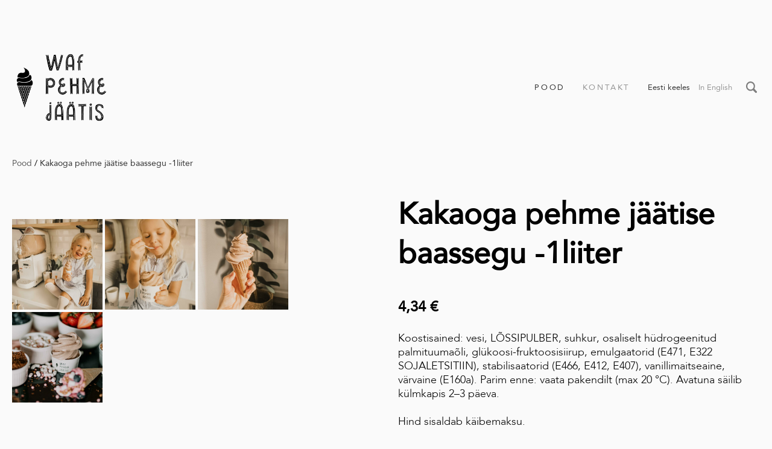

--- FILE ---
content_type: text/html; charset=utf-8
request_url: https://www.wafcream.com/et/tooted/kakaoga-pehme-jaatise-baassegu-1liiter
body_size: 13176
content:
<!DOCTYPE html>

<html class="publicmode language-flags-disabled language-names-enabled language-menu-mode-list site-search-enabled" lang="et">
  <head prefix="og: http://ogp.me/ns#">
    
<!--[if IE]><meta http-equiv="X-UA-Compatible" content="IE=edge"><![endif]-->


<meta charset="UTF-8">
<meta name="viewport" content="width=device-width, initial-scale=1, minimum-scale=1">
<meta name="format-detection" content="telephone=no">



  <link rel="icon" href="/favicon.ico" type="image/x-icon">
  <link rel="shortcut icon" href="/favicon.ico" type="image/ico">
  <link rel="shortcut icon" href="/favicon.ico" type="image/x-icon">




<link href="//static.voog.com/designs/77/stylesheets/main.min.css?v=sapporo-2.5.3" media="screen" rel="stylesheet" type="text/css"/>



<style type="text/css" data-voog-style> :root { --main-font-family: "Avenir Next", "Avenir", "Helvetica Neue", "Helvetica", "Segoe UI", sans-serif; --main-color: rgba(0, 0, 0, 0.8); --secondary-color: black; --body-background-color: rgba(0, 0, 0, 0.02);} :root { --header-body-font-size: 30px; --header-body-font-weight: 400; --header-body-font-style: normal; --header-body-text-decoration: none; --header-body-text-transform: none; --header-body-color: rgba(0, 0, 0, 0.8); --menu-main-font-size: 13px; --menu-main-font-weight: 400; --menu-main-hover-font-weight: 400; --menu-main-active-font-weight: 400; --menu-main-font-style: normal; --menu-main-hover-font-style: normal; --menu-main-active-font-style: normal; --menu-main-text-decoration: none; --menu-main-hover-text-decoration: none; --menu-main-active-text-decoration: none; --menu-main-text-transform: uppercase; --menu-main-hover-text-transform: uppercase; --menu-main-active-text-transform: uppercase; --menu-main-color: rgba(0, 0, 0, 0.8); --menu-main-hover-color: rgba(0, 0, 0, 0.8); --menu-main-active-color: rgba(0, 0, 0, 0.8); --menu-sub-font-size: 13px; --menu-sub-font-weight: 400; --menu-sub-hover-font-weight: 400; --menu-sub-active-font-weight: 400; --menu-sub-font-style: normal; --menu-sub-hover-font-style: normal; --menu-sub-active-font-style: normal; --menu-sub-text-decoration: none; --menu-sub-hover-text-decoration: none; --menu-sub-active-text-decoration: none; --menu-sub-text-transform: none; --menu-sub-hover-text-transform: none; --menu-sub-active-text-transform: none; --menu-sub-color: rgba(0, 0, 0, 0.8); --menu-sub-hover-color: rgba(0, 0, 0, 0.8); --menu-sub-active-color: rgba(0, 0, 0, 0.8);} :root { --headings-title-text-alignment: center; --headings-title-line-height: 1.3; --headings-title-font-size: 50px; --headings-title-font-weight: 600; --headings-title-font-style: normal; --headings-title-text-decoration: none; --headings-title-text-transform: none; --headings-title-color: black; --headings-heading-text-alignment: left; --headings-heading-line-height: 1.3; --headings-heading-font-size: 27px; --headings-heading-font-weight: 600; --headings-heading-font-style: normal; --headings-heading-text-decoration: none; --headings-heading-text-transform: none; --headings-heading-color: black; --headings-subheading-text-alignment: left; --headings-subheading-line-height: 1.3; --headings-subheading-font-size: 24px; --headings-subheading-font-weight: 600; --headings-subheading-font-style: normal; --headings-subheading-text-decoration: none; --headings-subheading-text-transform: none; --headings-subheading-color: black;} :root { --product-title-alignment: left; --product-title-size: 50px; --product-title-font-weight: 700; --product-title-font-style: normal; --product-title-font-text-decoration: none; --product-title-color: #000; --product-price-size: 24px; --product-price-font-weight: 700; --product-price-font-style: normal; --product-price-font-text-decoration: none; --product-price-color: #000; --product-description-size: 18px; --product-description-font-weight: 100; --product-description-font-style: normal; --product-description-font-text-decoration: none; --product-description-color: #8D9091;} :root { --content-max-width: 700px; --content-padding: 0; --content-background-color: transparent; --content-body-line-height: 1.3; --content-body-font-size: 18px; --content-body-color: rgba(0, 0, 0, 0.8); --content-link-font-weight: 400; --content-link-hover-font-weight: 400; --content-link-font-style: normal; --content-link-hover-font-style: normal; --content-link-text-decoration: none; --content-link-hover-text-decoration: none; --content-link-text-transform: none; --content-link-hover-text-transform: none; --content-link-color: black; --content-link-hover-color: rgba(0, 0, 0, 0.8);} :root { --content-button-padding: 20px; --content-button-font-size: 18px; --content-button-background-color: transparent; --content-button-hover-background-color: transparent; --content-button-font-weight: 400; --content-button-hover-font-weight: 400; --content-button-font-style: normal; --content-button-hover-font-style: normal; --content-button-text-decoration: none; --content-button-hover-text-decoration: none; --content-button-text-transform: none; --content-button-hover-text-transform: none; --content-button-color: rgba(0, 0, 0, 0.5); --content-button-hover-color: rgba(0, 0, 0, 0.5);} :root { --list-font-size: 18px; --list-font-weight: 400; --list-font-style: normal; --list-text-decoration: none; --list-text-transform: none; --list-color: rgba(0, 0, 0, 0.8);} :root { --table-padding: 10px; --table-font-size: 18px; --table-border-style: solid;} :root { --form-field-font-size: 18px; --form-field-font-weight: 400; --form-field-font-style: normal; --form-field-text-decoration: none; --form-field-text-transform: none; --form-field-color: black; --form-field-background-color: white;} :root { --footer-body-font-size: 13px; --footer-body-font-weight: 400; --footer-body-font-style: normal; --footer-body-text-decoration: none; --footer-body-text-transform: none; --footer-body-color: rgba(0, 0, 0, 0.8);} body { font-family: var(--main-font-family); color: var(--secondary-color); background-color: var(--body-background-color);}.wrap { max-width: var(--wrap-max-width);}.page-content { padding: var(--content-padding); background-color: var(--content-background-color);}.page-content .inner { max-width: var(--content-max-width);}.loader::before { border-top-color: var(--secondary-color);}.menu-btn { border-color: var(--secondary-color);}.menu-btn::before { background-color: var(--secondary-color);}.menu-main-opened .menu-btn { background-color: var(--secondary-color);}.menu-public a { color: var(--secondary-color);}.header-menu-wide .menu-horizontal .menu-item a { color: var(--menu-main-color);}.menu-main .btn:hover { stroke: var(--secondary-color);}.site-search-btn:hover .search-ico, .site-search-opened .site-search-btn .search-ico { fill: var(--secondary-color);}.search-ico { fill: var(--secondary-color);}.search-input { color: var(--secondary-color);}.search-clear { fill: var(--secondary-color);}.voog-search-modal-result h3 a { color: var(--secondary-color);}.menu-level-1 > .menu-item:hover > a { font-style: var(--menu-main-hover-font-style); font-weight: var(--menu-main-hover-font-weight); -webkit-text-decoration: var(--menu-main-hover-text-decoration); text-decoration: var(--menu-main-hover-text-decoration); text-transform: var(--menu-main-hover-text-transform);}.header-menu-wide .menu-level-1 > .menu-item:hover > a:not(.untranslated) { color: var(--menu-main-hover-color);}.menu-level-1 > .menu-item.item-current > a { font-style: var(--menu-main-active-font-style); font-weight: var(--menu-main-active-font-weight); -webkit-text-decoration: var(--menu-main-active-text-decoration); text-decoration: var(--menu-main-active-text-decoration); text-transform: var(--menu-main-active-text-transform);}.header-menu-wide .menu-level-1 > .menu-item.item-current > a:not(.untranslated) { color: var(--menu-main-active-color);}.menu-level-1 > .menu-item > a { font-size: var(--menu-main-font-size); font-style: var(--menu-main-font-style); font-weight: var(--menu-main-font-weight); -webkit-text-decoration: var(--menu-main-text-decoration); text-decoration: var(--menu-main-text-decoration); text-transform: var(--menu-main-text-transform);}.header-menu-wide .menu-level-1 > .menu-item > a:not(.untranslated) { color: var(--menu-main-color);}.menu-level-2 .menu-item a { font-size: var(--menu-sub-font-size); font-style: var(--menu-sub-font-style); font-weight: var(--menu-sub-font-weight); line-height: var(--menu-sub-line-height); -webkit-text-decoration: var(--menu-sub-text-decoration); text-decoration: var(--menu-sub-text-decoration); text-transform: var(--menu-sub-text-transform);}.menu-level-2 .menu-item a:hover { font-style: var(--menu-sub-hover-font-style); font-weight: var(--menu-sub-hover-font-weight); -webkit-text-decoration: var(--menu-sub-hover-text-decoration); text-decoration: var(--menu-sub-hover-text-decoration); text-transform: var(--menu-sub-hover-text-transform);}.menu-level-2 .menu-item a.selected { font-style: var(--menu-sub-active-font-style); font-weight: var(--menu-sub-active-font-weight); color: var(--menu-sub-active-color); -webkit-text-decoration: var(--menu-sub-active-text-decoration); text-decoration: var(--menu-sub-active-text-decoration); text-transform: var(--menu-sub-active-text-transform);}.menu-level-2 .menu-item a:not(.untranslated) { color: var(--menu-sub-color);}.menu-level-2 .menu-item a:not(.untranslated):hover { color: var(--menu-sub-hover-color);}.menu-language-btn { color: var(--secondary-color);}.menu-language .menu-item a { color: var(--secondary-color);}.menu-language-btn-circle { stroke: var(--secondary-color);}.menu-language-options button { color: var(--secondary-color);}.voog-reference a { color: var(--secondary-color);}.article-nav { max-width: var(--content-max-width);}.item-list-page .content-item-box:not(.cms-blog-article-add-button) .item-title { font-size: var(--article-box-font-size); font-style: var(--article-box-font-style); font-weight: var(--article-box-font-weight); line-height: var(--article-box-line-height); color: var(--article-box-color); -webkit-text-decoration: var(--article-box-text-decoration); text-decoration: var(--article-box-text-decoration); text-transform: var(--article-box-text-transform);}@media screen and (min-width: 641px) { .item-list-page .content-item-box { width: var(--article-box-width); }}.item-top .top-inner { border-radius: var(--article-box-image-radius);}.article-add-ico { stroke: var(--main-color);}.article-date { color: var(--secondary-color);}@media screen and (min-width: 641px) { .blog-article-page .item-title { font-size: var(--headings-title-font-size); font-style: var(--headings-title-font-style); font-weight: var(--headings-title-font-weight); color: var(--headings-title-color); -webkit-text-decoration: var(--headings-title-text-decoration); text-decoration: var(--headings-title-text-decoration); text-transform: var(--headings-title-text-transform); }}.content-area { color: var(--main-color);}.site-header .content-area { font-size: var(--header-body-font-size); font-style: var(--header-body-font-style); font-weight: var(--header-body-font-weight); color: var(--header-body-color); -webkit-text-decoration: var(--header-body-text-decoration); text-decoration: var(--header-body-text-decoration); text-transform: var(--header-body-text-transform);}.page-content .content-area { font-size: var(--content-body-font-size); line-height: var(--content-body-line-height); color: var(--content-body-color); text-align: var(--content-body-text-alignment);}.site-footer .content-area { font-size: var(--footer-body-font-size); font-style: var(--footer-body-font-style); font-weight: var(--footer-body-font-weight); color: var(--footer-body-color); -webkit-text-decoration: var(--footer-body-text-decoration); text-decoration: var(--footer-body-text-decoration); text-transform: var(--footer-body-text-transform);}.site-header .content-area:not(.content-item-title) h1, .page-content .content-area:not(.content-item-title) h1, .site-footer .content-area:not(.content-item-title) h1 { text-align: var(--headings-title-text-alignment);}.content-area h1 { color: var(--headings-title-color);}.site-header .content-area h1, .page-content .content-area h1, .site-footer .content-area h1,.site-header .content-area h1 a,.page-content .content-area h1 a,.site-footer .content-area h1 a,.site-header .content-area h1 a:hover,.page-content .content-area h1 a:hover,.site-footer .content-area h1 a:hover { font-style: var(--headings-title-font-style); font-weight: var(--headings-title-font-weight); line-height: var(--headings-title-line-height); -webkit-text-decoration: var(--headings-title-text-decoration); text-decoration: var(--headings-title-text-decoration); text-transform: var(--headings-title-text-transform);}@media screen and (min-width: 641px) { .site-header .content-area h1, .page-content .content-area h1, .site-footer .content-area h1, .site-header .content-area h1 a, .page-content .content-area h1 a, .site-footer .content-area h1 a, .site-header .content-area h1 a:hover, .page-content .content-area h1 a:hover, .site-footer .content-area h1 a:hover { font-size: var(--headings-title-font-size); }}.content-area h2:not(.comments-title) { color: var(--headings-heading-color);}.site-header .content-area h2:not(.comments-title), .page-content .content-area h2:not(.comments-title), .site-footer .content-area h2:not(.comments-title),.site-header .content-area h2:not(.comments-title) a,.page-content .content-area h2:not(.comments-title) a,.site-footer .content-area h2:not(.comments-title) a,.site-header .content-area h2:not(.comments-title) a:hover,.page-content .content-area h2:not(.comments-title) a:hover,.site-footer .content-area h2:not(.comments-title) a:hover { font-size: var(--headings-heading-font-size); font-style: var(--headings-heading-font-style); font-weight: var(--headings-heading-font-weight); line-height: var(--headings-heading-line-height); text-align: var(--headings-heading-text-alignment); -webkit-text-decoration: var(--headings-heading-text-decoration); text-decoration: var(--headings-heading-text-decoration); text-transform: var(--headings-heading-text-transform);}.content-area h3,.content-area h4,.content-area h5,.content-area h6 { color: var(--headings-subheading-color);}.site-header .content-area h3, .page-content .content-area h3, .site-footer .content-area h3,.site-header .content-area h3 a,.page-content .content-area h3 a,.site-footer .content-area h3 a,.site-header .content-area h3 a:hover,.page-content .content-area h3 a:hover,.site-footer .content-area h3 a:hover,.site-header .content-area h4,.page-content .content-area h4,.site-footer .content-area h4,.site-header .content-area h4 a,.page-content .content-area h4 a,.site-footer .content-area h4 a,.site-header .content-area h4 a:hover,.page-content .content-area h4 a:hover,.site-footer .content-area h4 a:hover,.site-header .content-area h5,.page-content .content-area h5,.site-footer .content-area h5,.site-header .content-area h5 a,.page-content .content-area h5 a,.site-footer .content-area h5 a,.site-header .content-area h5 a:hover,.page-content .content-area h5 a:hover,.site-footer .content-area h5 a:hover,.site-header .content-area h6,.page-content .content-area h6,.site-footer .content-area h6,.site-header .content-area h6 a,.page-content .content-area h6 a,.site-footer .content-area h6 a,.site-header .content-area h6 a:hover,.page-content .content-area h6 a:hover,.site-footer .content-area h6 a:hover { font-size: var(--headings-subheading-font-size); font-style: var(--headings-subheading-font-style); font-weight: var(--headings-subheading-font-weight); line-height: var(--headings-subheading-line-height); text-align: var(--headings-subheading-text-alignment); -webkit-text-decoration: var(--headings-subheading-text-decoration); text-decoration: var(--headings-subheading-text-decoration); text-transform: var(--headings-subheading-text-transform);}.site-header .content-area a { color: var(--header-body-color);}.page-content .content-area a, .site-footer .content-area a { font-style: var(--content-link-font-style); font-weight: var(--content-link-font-weight); color: var(--content-link-color); -webkit-text-decoration: var(--content-link-text-decoration); text-decoration: var(--content-link-text-decoration); text-transform: var(--content-link-text-transform);}.page-content .content-area a:hover, .site-footer .content-area a:hover { font-style: var(--content-link-hover-font-style); font-weight: var(--content-link-hover-font-weight); color: var(--content-link-hover-color); -webkit-text-decoration: var(--content-link-hover-text-decoration); text-decoration: var(--content-link-hover-text-decoration); text-transform: var(--content-link-hover-text-transform);}.content-area ul,.content-area ol,.content-area dl { font-size: var(--list-font-size); font-style: var(--list-font-style); font-weight: var(--list-font-weight); color: var(--list-color); -webkit-text-decoration: var(--list-text-decoration); text-decoration: var(--list-text-decoration); text-transform: var(--list-text-transform);}.content-area a.custom-btn,.content-area div.custom-btn,.content-area .edy-product-widget-list .edy-product-widget-item-wrap .edy-product-widget-item .edy-product-widget-item-details-wrap .edy-product-widget-item-btn-wrap .edy-product-widget-item-btn { padding: calc(var(--content-button-padding) - 16px) var(--content-button-padding) calc(var(--content-button-padding) - 17px); font-size: var(--content-button-font-size); font-style: var(--content-button-font-style); font-weight: var(--content-button-font-weight); -webkit-text-decoration: var(--content-button-text-decoration); text-decoration: var(--content-button-text-decoration); text-transform: var(--content-button-text-transform);}.content-area a.custom-btn:hover,.content-area div.custom-btn:hover,.content-area .edy-product-widget-list .edy-product-widget-item-wrap .edy-product-widget-item .edy-product-widget-item-details-wrap .edy-product-widget-item-btn-wrap .edy-product-widget-item-btn:hover { font-style: var(--content-button-hover-font-style); font-weight: var(--content-button-hover-font-weight); -webkit-text-decoration: var(--content-button-hover-text-decoration); text-decoration: var(--content-button-hover-text-decoration); text-transform: var(--content-button-hover-text-transform);}.content-area a.custom-btn:not(.custom-btn-disabled),.content-area div.custom-btn:not(.custom-btn-disabled),.content-area .edy-product-widget-list .edy-product-widget-item-wrap .edy-product-widget-item .edy-product-widget-item-details-wrap .edy-product-widget-item-btn-wrap .edy-product-widget-item-btn:not(.custom-btn-disabled) { color: var(--content-button-color); background-color: var(--content-button-background-color);}.content-area a.custom-btn:not(.custom-btn-disabled):hover,.content-area div.custom-btn:not(.custom-btn-disabled):hover,.content-area .edy-product-widget-list .edy-product-widget-item-wrap .edy-product-widget-item .edy-product-widget-item-details-wrap .edy-product-widget-item-btn-wrap .edy-product-widget-item-btn:not(.custom-btn-disabled):hover { color: var(--content-button-hover-color); background-color: var(--content-button-hover-background-color);}.content-area .edy-buy-button-price-container .edy-buy-button-effective-price,.content-area .edy-buy-button-price-container .edy-buy-button-price-original { color: var(--content-body-color);}.site-header .content-area table th,.site-header .content-area table td,.site-header .content-area table a,.site-header .content-area table a:hover, .page-content .content-area table th,.page-content .content-area table td,.page-content .content-area table a,.page-content .content-area table a:hover, .site-footer .content-area table th,.site-footer .content-area table td,.site-footer .content-area table a,.site-footer .content-area table a:hover { font-size: var(--table-font-size);}.site-header .content-area td,.site-header .content-area th, .page-content .content-area td,.page-content .content-area th, .site-footer .content-area td,.site-footer .content-area th { padding: var(--table-padding); border-style: var(--table-border-style);}.product-page .content-header h1 { font-size: var(--product-title-size); font-weight: var(--product-title-font-weight); font-style: var(--product-title-font-style); -webkit-text-decoration: var(--product-title-font-text-decoration); text-decoration: var(--product-title-font-text-decoration); color: var(--product-title-color); text-align: var(--product-title-alignment);}.product-page .content-area .content-product-description { color: var(--product-description-color); font-size: var(--product-description-size); font-weight: var(--product-description-font-weight); font-style: var(--product-description-font-style); -webkit-text-decoration: var(--product-description-font-text-decoration); text-decoration: var(--product-description-font-text-decoration);}.product-page .product-price { color: var(--product-price-color); font-size: var(--product-price-size); font-weight: var(--product-price-font-weight); font-style: var(--product-price-font-style); -webkit-text-decoration: var(--product-price-font-text-decoration); text-decoration: var(--product-price-font-text-decoration);}.form_field_textfield,.form_field_textarea { font-size: var(--form-field-font-size); font-style: var(--form-field-font-style); font-weight: var(--form-field-font-weight); color: var(--form-field-color); -webkit-text-decoration: var(--form-field-text-decoration); text-decoration: var(--form-field-text-decoration); text-transform: var(--form-field-text-transform); background-color: var(--form-field-background-color);}label .form_field_checkbox + .form_control_indicator::before { border-color: var(--secondary-color);}label .form_field_checkbox:checked + .form_control_indicator::before { background-color: var(--secondary-color);}label .form_field_radio + .form_control_indicator::before { outline-color: var(--secondary-color);}label .form_field_radio:checked + .form_control_indicator::before { background-color: var(--secondary-color);}.form_submit input { padding: calc(var(--content-button-padding) - 16px) var(--content-button-padding) calc(var(--content-button-padding) - 17px); font-size: var(--content-button-font-size); font-style: var(--content-button-font-style); font-weight: var(--content-button-font-weight); color: var(--content-button-color); -webkit-text-decoration: var(--content-button-text-decoration); text-decoration: var(--content-button-text-decoration); text-transform: var(--content-button-text-transform); background-color: var(--content-button-background-color);}.form_submit input:hover { font-style: var(--content-button-hover-font-style); font-weight: var(--content-button-hover-font-weight); color: var(--content-button-hover-color); -webkit-text-decoration: var(--content-button-hover-text-decoration); text-decoration: var(--content-button-hover-text-decoration); text-transform: var(--content-button-hover-text-transform); background-color: var(--content-button-hover-background-color);}</style>


<script src="//static.voog.com/designs/77/javascripts/modernizr-custom.min.js"></script>


<title>WAF Pehme Jäätis- Kõik jäätisevalmistamiseks vajalik – Kakaoga pehme jäätise baassegu -1liiter</title>




<meta property="og:type" content="website">
<meta property="og:url" content="https://www.wafcream.com/et/tooted/kakaoga-pehme-jaatise-baassegu-1liiter">
<meta property="og:title" content="WAF Pehme Jäätis- Kõik jäätisevalmistamiseks vajalik – Kakaoga pehme jäätise baassegu -1liiter">
<meta property="og:site_name" content="WAF Pehme Jäätis- Kõik jäätisevalmistamiseks vajalik">





  <meta property="og:image" content="https://www.wafcream.com/photos/Untitled%20design%20(15).png">
  <meta property="og:image:type" content="image/png">
  <meta property="og:image:width" content="1000">
  <meta property="og:image:height" content="1000">






<script type="application/ld+json">{"@context":"http://schema.org","@type":"BreadcrumbList","itemListElement":[{"@type":"ListItem","position":1,"item":{"@id":"https://www.wafcream.com/et","name":"Pood"}},{"@type":"ListItem","position":2,"item":{"@id":"https://www.wafcream.com/et/tooted/kakaoga-pehme-jaatise-baassegu-1liiter","name":"Kakaoga pehme jäätise baassegu -1liiter"}}]}</script>



      <!-- Google tag (gtag.js) -->
      <script async src="https://www.googletagmanager.com/gtag/js?id=G-QYX1P2J44B"></script>
      <script>
        window.dataLayer = window.dataLayer || [];
        function gtag(){dataLayer.push(arguments);}
        gtag('js', new Date());

        gtag('config', 'G-QYX1P2J44B');
      </script>




    <script type="application/ld+json">{"@context":"https://schema.org","@type":"Product","name":"Kakaoga pehme jäätise baassegu -1liiter","description":"<span style=\"color: rgb(0, 0, 0);\">Koostisained: vesi, LÕSSIPULBER, suhkur, osaliselt hüdrogeenitud palmituumaõli, glükoosi-fruktoosisiirup, emulgaatorid (E471, E322 SOJALETSITIIN), stabilisaatorid (E466, E412, E407), vanillimaitseaine, värvaine (E160a). Parim enne: vaata pakendilt (max 20 °C). Avatuna säilib külmkapis 2–3 päeva.<br><br>Hind sisaldab käibemaksu.<br></span>","image":"//media.voog.com/0000/0049/7997/photos/Untitled%20design%20(15).png","productID":1480233,"url":"https://www.wafcream.com/et/tooted/kakaoga-pehme-jaatise-baassegu-1liiter","offers":{"priceCurrency":"EUR","@type":"Offer","price":"4.34","availability":"https://schema.org/InStock"}}</script>
  
<style type="text/css" data-voog-style-variables>:root {--wrap-max-width: 1410px;
}
</style><script>(function(d){if(function(){var r,s=d.createElement("style");s.innerHTML="root: { --tmp: red; }";d.head.appendChild(s);r=!!(window.CSS&&CSS.supports&&CSS.supports("color","var(--tmp)"));s.parentNode.removeChild(s);return!r}()){var ds1="[data-voog-style]",ds2="[data-voog-style-variables]",rv=/(--[A-Za-z\d_-]+?)\s*:\s*(.+?)\s*;/gi,rx=/[^\s;]+\s*:\s*[^{;}\n]*?var\(\s*.+?\s*\)\s*[^;}\n]*?;/gi,sv=d.querySelectorAll(ds1+","+ds2),s=d.querySelectorAll(ds1),i=0,src="",vars={},m;for(;i<sv.length;src+=sv[i++].innerHTML);while((m=rv.exec(src))!==null&&(vars[m[1]]=m[2]));for(i=s.length;i--;){s[i].innerHTML=s[i].innerHTML.replace(rx,function(r){var sr=r,rep=false;sr=sr.replace(/var\(\s*(.+?)\s*\)/gi,function(st,k){if(vars[k]!==undefined){rep=true;return vars[k]}else{return st}});return rep?sr+r:r})}}})(document);
</script>
<link href="//static.voog.com/libs/edicy-gallery/1.9.1/edicy-gallery.css" media="screen" rel="stylesheet" />

<script>VoogEcommerce = { storeInfo: {"currency":"EUR","tax_rate":"24.0","price_entry_mode":"net","currency_symbol":"€","decimal_places":2,"default_language":"et","dimension_display_unit":"cm","dimension_unit":"m","is_publicly_unavailable":false,"min_cart_total":"0.0","missing_required_settings":[],"missing_required_settings?":false,"preferred_payment_types":[],"shopping_cart_version":2,"terms_agreement_required":true,"weight_display_unit":"kg","weight_unit":"kg","company_name":"WAF ","bank_details":"Swedbank SWIFT HABAEE2X \nIBAN EE102200221070929084","terms_url":"https://waf.voog.com/veebipoe-tingimused","products_url_slug":"tooted","address":{"company_name":"Sikre Invest OÜ","address1":"Vikerkaare 19, Tartu","address2":null,"city":"Tartu","zip_code":"51006","state":"Tartumaa","country_code":"ee"},"email":"info@wafpehmejaatis.ee"}, hasProducts: true };</script>
<link href="//static.voog.com/libs/voog-ecommerce/1.9.1/shopping-cart-v2.css" media="screen" rel="stylesheet" />
</head>

  <body class="item-page product-page header-menu-wide"><svg class="svg-spritesheet">
  <defs>
    <symbol id="ico-arrow">
      <path d="M0.5,0.5 L6.5,6.5"/>
      <path d="M0.5,12.5 L6.5,6.5"/>
    </symbol>

    <symbol id="ico-circle">
      <circle cx="89.5" cy="12.5" r="3.5" transform="translate(-85 -8)"/>
    </symbol>

    <symbol id="ico-plus">
      <path d="M41 1v80M81 41H1"/>
    </symbol>

    <symbol id="ico-search">
      <path d="M17.535 16.138l-3.885-4.1a8.102 8.102 0 0 0 1.174-4.215c0-4.32-3.32-7.823-7.412-7.823C3.318 0 0 3.503 0 7.823s3.318 7.824 7.412 7.824c1.47 0 2.84-.458 3.992-1.24l3.885 4.1c.31.33.715.493 1.12.493a1.54 1.54 0 0 0 1.125-.492 1.74 1.74 0 0 0 0-2.37zM2.117 7.823c0-3.08 2.376-5.588 5.295-5.588 2.918 0 5.294 2.507 5.294 5.588 0 3.08-2.376 5.59-5.294 5.59-2.92 0-5.295-2.51-5.295-5.59z"/>
    </symbol>

    <symbol id="ico-tags">
      <path d="M12.7,0H8.2c-0.5,0-1,0.2-1.3,0.5L0.4,7.1c-0.5,0.5-0.5,1.3,0,1.8l4.7,4.7C5.4,13.9,5.7,14,6,14c0.3,0,0.7-0.1,0.9-0.4 l6.5-6.5C13.8,6.8,14,6.3,14,5.8V1.3C14,0.6,13.4,0,12.7,0z M13.1,5.8c0,0.2-0.1,0.5-0.3,0.7L6.3,13c-0.1,0.1-0.2,0.1-0.3,0.1 c-0.1,0-0.2,0-0.3-0.1L1,8.3C0.8,8.1,0.8,7.8,1,7.7l6.5-6.5C7.7,1,8,0.9,8.2,0.9h4.5c0.2,0,0.4,0.2,0.4,0.4V5.8z M11.8,2.8 c0,0.4-0.3,0.7-0.7,0.7c-0.4,0-0.7-0.3-0.7-0.7s0.3-0.7,0.7-0.7C11.5,2.2,11.8,2.5,11.8,2.8z"/>
    </symbol>

    <symbol id="ico-clear">
      <path d="M10 11.414L6.464 14.95 5.05 13.536 8.586 10l-3.61-3.61L6.39 4.977 10 8.586l3.536-3.536 1.414 1.414L11.414 10l3.462 3.462-1.414 1.414L10 11.414zM10 20c5.523 0 10-4.477 10-10S15.523 0 10 0 0 4.477 0 10s4.477 10 10 10z"/>
    </symbol>

    <symbol id="ico-toggle">
      <g fill-rule="nonzero" fill="currentColor">
        <path d="M.065 27.228l2.12-7.778 5.658 5.657-7.778 2.12v.001zM27.29.004l-2.123 7.778-5.657-5.656L27.29.004z"/>
        <path d="M10.672 13.793L13.5 16.62l-8.485 8.487-2.83-2.83 8.487-8.484zM22.34 2.126l2.827 2.828-8.485 8.485-2.828-2.83 8.486-8.483z"/>
      </g>
    </symbol>
  </defs>
</svg>

    <div class="site-container">
      <div class="container-inner">
        <div class="wrap">
          <header class="site-header is-loading js-site-header">
  <div class="header-title content-area js-header-title">
    <a href="/et">
      <div class="edy-texteditor-container image-container edy-positionable-container-left-block" contenteditable="false" unselectable="on" style="width: 164.71875px; max-width: 100%; text-align: left; display: block; float: none; overflow: hidden; position: relative;" data-image-id="17628442">
  <div class="edy-padding-resizer-wrapper" style="padding-bottom: 78.7%; position: relative; overflow: hidden;">
      <picture style="position: absolute; display: block; max-width: none; width: auto; height: 100%; left: -1.13%; top: 0%;">
        <!--[if IE 9]><video style="display: none;"><![endif]-->
        <source sizes="169px" srcset="//media.voog.com/0000/0049/7997/photos/dark_logo_transparent_background%20(2).png 3400w, //media.voog.com/0000/0049/7997/photos/dark_logo_transparent_background%20(2)_huge.png 2048w, //media.voog.com/0000/0049/7997/photos/dark_logo_transparent_background%20(2)_large.png 1280w, //media.voog.com/0000/0049/7997/photos/dark_logo_transparent_background%20(2)_block.png 600w, //media.voog.com/0000/0049/7997/photos/dark_logo_transparent_background%20(2)_medium.png 150w">
        <!--[if IE 9]></video><![endif]-->
        <img src="//media.voog.com/0000/0049/7997/photos/dark_logo_transparent_background%20(2)_block.png" style="position: absolute; max-width: none; width: auto; height: 100%;">
      </picture>
    </div>
</div>
    </a>
  </div>

  <div class="header-menu js-header-menu" data-initial-width="unset">
    <nav class="menu-main js-menu-main js-prevent-sideclick">
  <button class="btn btn-menu-back js-toggle-menu-prev hidden">
    <svg width="7px" height="13px" viewBox="0 0 7 13" xmlns="http://www.w3.org/2000/svg">
      <use xlink:href="#ico-arrow"></use>
    </svg>
  </button>

  <div class="inner">
    <ul class="menu menu-horizontal menu-public menu-level-1 menu-current">
  
    <li class="menu-item item-current item-product-selected js-prevent-link-click">
      <a class="selected current" href="/et">Pood</a>

      
    </li>
  

  
    
      
        
          
            
              <li class="menu-item">
  

  
  
  

    
  

  <a href="/kontakt">Kontakt</a>

  
    

  
</li>

            
          
        
      
    
  

  
</ul>

  </div>
</nav>


    

    <nav class="menu-language menu-language-list">
  <ul class="menu menu-horizontal menu-public">
    
      <li class="menu-item">
        <a class="ico-flags ico-flag-et selected" href="/et/tooted/kakaoga-pehme-jaatise-baassegu-1liiter" data-lang-code="et">
          <span class="menu-language-name">Eesti keeles</span>
          
            <svg class="menu-language-btn-circle" width="9" height="9" viewBox="0 0 9 9" xmlns="http://www.w3.org/2000/svg">
              <use xlink:href="#ico-circle"></use>
            </svg>
          
        </a>
      </li>
    
      <li class="menu-item">
        <a class="ico-flags ico-flag-en" href="/en/tooted/soft-ice-cream-base-mix-with-cocoa-1-liter" data-lang-code="en">
          <span class="menu-language-name">In English</span>
          
        </a>
      </li>
    

    
  </ul>
</nav>


    

  <button class="site-search-btn js-toggle-site-search js-prevent-sideclick">
    <svg class="search-ico" width="18" height="19" viewBox="0 0 18 19" xmlns="http://www.w3.org/2000/svg">
      <use xlink:href="#ico-search"></use>
    </svg>
  </button>

  <div class="site-search js-prevent-sideclick">
    <form class="search-form js-search-form" method="get">
      <input class="search-input js-search-input" type="search" placeholder="Otsing...">
      <svg class="search-clear js-clear-search-input" width="20" height="20" viewBox="0 0 20 20" xmlns="http://www.w3.org/2000/svg">
        <use xlink:href="#ico-clear"></use>
      </svg>
    </form>

    <div class="voog-search-modal js-voog-search-modal"></div>
  </div>



    <button class="btn menu-btn js-toggle-menu-main js-prevent-sideclick">Menüü</button>
  </div>
</header>


          <main class="page-content" role="main">
            <ul class="menu menu-horizontal menu-public menu-breadcrumbs">
    
    <span class="menu-separator">/</span>
    <li class="menu-item">
      <a href="/et">Pood</a>
    </li>
  
    
    <span class="menu-separator">/</span>
    <li class="menu-item current">
      <a href="/et/tooted/kakaoga-pehme-jaatise-baassegu-1liiter">Kakaoga pehme jäätise baassegu -1liiter</a>
    </li>
  </ul>

            <div class="items-body pad_t-20">
              <div class="flex-col mar_r-40">
                <div class="content-illustrations">
                  <div class="content-item-box with-images product-content js-content-item-box">

<div
  data-gallery-id="1480233"
  class="edys-gallery-product-slider"
  style="aspect-ratio: 1.0"
>
  <div
    class="edys-gallery-product-slider-click-area edys-gallery-product-slider-click-area-left edys-hidden"
  >
    <button class="edys-gallery-product-slider-button edys-gallery-product-slider-button-left">
    </button>
  </div>

  <div
    class="edys-gallery-product-slider-click-area edys-gallery-product-slider-click-area-right edys-hidden"
  >
    <button class="edys-gallery-product-slider-button edys-gallery-product-slider-button-right">
    </button>
  </div>

  <div class="edys-gallery-product-slider-ordinal edys-hidden"></div>

  <div class="edys-gallery-product-slider-slide">
    
      <div class="edys-gallery-product-slider-item edys-gallery-product-slider-item-not-loaded" data-gallery-photo-id="17633844" data-original-url="//media.voog.com/0000/0049/7997/photos/Untitled%20design%20(15).png" data-sizes="[{&quot;content_type&quot;:&quot;image/png&quot;,&quot;width&quot;:600,&quot;height&quot;:600,&quot;size&quot;:&quot;block&quot;,&quot;schemeless_url&quot;:&quot;//media.voog.com/0000/0049/7997/photos/Untitled%20design%20(15)_block.png&quot;,&quot;url&quot;:&quot;//media.voog.com/0000/0049/7997/photos/Untitled%20design%20(15)_block.png&quot;},{&quot;content_type&quot;:&quot;image/png&quot;,&quot;width&quot;:150,&quot;height&quot;:150,&quot;size&quot;:&quot;medium&quot;,&quot;schemeless_url&quot;:&quot;//media.voog.com/0000/0049/7997/photos/Untitled%20design%20(15)_medium.png&quot;,&quot;url&quot;:&quot;//media.voog.com/0000/0049/7997/photos/Untitled%20design%20(15)_medium.png&quot;},{&quot;content_type&quot;:&quot;image/png&quot;,&quot;width&quot;:1000,&quot;height&quot;:1000,&quot;size&quot;:null,&quot;schemeless_url&quot;:&quot;//media.voog.com/0000/0049/7997/photos/Untitled%20design%20(15).png&quot;,&quot;url&quot;:&quot;//media.voog.com/0000/0049/7997/photos/Untitled%20design%20(15).png&quot;}]" data-url="//media.voog.com/0000/0049/7997/photos/Untitled%20design%20(15)_block.png" tabindex="-1"></div>
  </div>
</div>
</div><div class="content-gallery js-product-gallery content-area" data-search-indexing-allowed="true"><div class="photo_gallery_area edys-gallery-area edys-gallery-squares" data-gallery-id="1153985">
  <div class="edys-gallery" data-gallery-photos>
      <a class="edys-gallery-item" data-gallery-photo-id="17633850" data-original-url="//media.voog.com/0000/0049/7997/photos/LRM_EXPORT_8025838369084_20181201_130201286.jpeg" data-sizes="[{&quot;content_type&quot;:&quot;image/jpeg&quot;,&quot;width&quot;:1536,&quot;height&quot;:2048,&quot;size&quot;:&quot;huge&quot;,&quot;schemeless_url&quot;:&quot;//media.voog.com/0000/0049/7997/photos/LRM_EXPORT_8025838369084_20181201_130201286_huge.jpeg&quot;,&quot;url&quot;:&quot;//media.voog.com/0000/0049/7997/photos/LRM_EXPORT_8025838369084_20181201_130201286_huge.jpeg&quot;},{&quot;content_type&quot;:&quot;image/jpeg&quot;,&quot;width&quot;:960,&quot;height&quot;:1280,&quot;size&quot;:&quot;large&quot;,&quot;schemeless_url&quot;:&quot;//media.voog.com/0000/0049/7997/photos/LRM_EXPORT_8025838369084_20181201_130201286_large.jpeg&quot;,&quot;url&quot;:&quot;//media.voog.com/0000/0049/7997/photos/LRM_EXPORT_8025838369084_20181201_130201286_large.jpeg&quot;},{&quot;content_type&quot;:&quot;image/jpeg&quot;,&quot;width&quot;:450,&quot;height&quot;:600,&quot;size&quot;:&quot;block&quot;,&quot;schemeless_url&quot;:&quot;//media.voog.com/0000/0049/7997/photos/LRM_EXPORT_8025838369084_20181201_130201286_block.jpeg&quot;,&quot;url&quot;:&quot;//media.voog.com/0000/0049/7997/photos/LRM_EXPORT_8025838369084_20181201_130201286_block.jpeg&quot;},{&quot;content_type&quot;:&quot;image/jpeg&quot;,&quot;width&quot;:113,&quot;height&quot;:150,&quot;size&quot;:&quot;medium&quot;,&quot;schemeless_url&quot;:&quot;//media.voog.com/0000/0049/7997/photos/LRM_EXPORT_8025838369084_20181201_130201286_medium.jpeg&quot;,&quot;url&quot;:&quot;//media.voog.com/0000/0049/7997/photos/LRM_EXPORT_8025838369084_20181201_130201286_medium.jpeg&quot;},{&quot;content_type&quot;:&quot;image/jpeg&quot;,&quot;width&quot;:2736,&quot;height&quot;:3648,&quot;size&quot;:null,&quot;schemeless_url&quot;:&quot;//media.voog.com/0000/0049/7997/photos/LRM_EXPORT_8025838369084_20181201_130201286.jpeg&quot;,&quot;url&quot;:&quot;//media.voog.com/0000/0049/7997/photos/LRM_EXPORT_8025838369084_20181201_130201286.jpeg&quot;}]" href="//media.voog.com/0000/0049/7997/photos/LRM_EXPORT_8025838369084_20181201_130201286_huge.jpeg" style="width:150px; height:150px;">
        <img
          src="//media.voog.com/0000/0049/7997/photos/LRM_EXPORT_8025838369084_20181201_130201286_medium.jpeg"
          style="width:150px; height:150px;"
          class="edys-gallery-image"
          border="0"
          >
      </a>
      <a class="edys-gallery-item" data-gallery-photo-id="17633848" data-original-url="//media.voog.com/0000/0049/7997/photos/LRM_EXPORT_7873004500357_20181201_125928452.jpeg" data-sizes="[{&quot;content_type&quot;:&quot;image/jpeg&quot;,&quot;width&quot;:1536,&quot;height&quot;:2048,&quot;size&quot;:&quot;huge&quot;,&quot;schemeless_url&quot;:&quot;//media.voog.com/0000/0049/7997/photos/LRM_EXPORT_7873004500357_20181201_125928452_huge.jpeg&quot;,&quot;url&quot;:&quot;//media.voog.com/0000/0049/7997/photos/LRM_EXPORT_7873004500357_20181201_125928452_huge.jpeg&quot;},{&quot;content_type&quot;:&quot;image/jpeg&quot;,&quot;width&quot;:960,&quot;height&quot;:1280,&quot;size&quot;:&quot;large&quot;,&quot;schemeless_url&quot;:&quot;//media.voog.com/0000/0049/7997/photos/LRM_EXPORT_7873004500357_20181201_125928452_large.jpeg&quot;,&quot;url&quot;:&quot;//media.voog.com/0000/0049/7997/photos/LRM_EXPORT_7873004500357_20181201_125928452_large.jpeg&quot;},{&quot;content_type&quot;:&quot;image/jpeg&quot;,&quot;width&quot;:450,&quot;height&quot;:600,&quot;size&quot;:&quot;block&quot;,&quot;schemeless_url&quot;:&quot;//media.voog.com/0000/0049/7997/photos/LRM_EXPORT_7873004500357_20181201_125928452_block.jpeg&quot;,&quot;url&quot;:&quot;//media.voog.com/0000/0049/7997/photos/LRM_EXPORT_7873004500357_20181201_125928452_block.jpeg&quot;},{&quot;content_type&quot;:&quot;image/jpeg&quot;,&quot;width&quot;:113,&quot;height&quot;:150,&quot;size&quot;:&quot;medium&quot;,&quot;schemeless_url&quot;:&quot;//media.voog.com/0000/0049/7997/photos/LRM_EXPORT_7873004500357_20181201_125928452_medium.jpeg&quot;,&quot;url&quot;:&quot;//media.voog.com/0000/0049/7997/photos/LRM_EXPORT_7873004500357_20181201_125928452_medium.jpeg&quot;},{&quot;content_type&quot;:&quot;image/jpeg&quot;,&quot;width&quot;:2736,&quot;height&quot;:3648,&quot;size&quot;:null,&quot;schemeless_url&quot;:&quot;//media.voog.com/0000/0049/7997/photos/LRM_EXPORT_7873004500357_20181201_125928452.jpeg&quot;,&quot;url&quot;:&quot;//media.voog.com/0000/0049/7997/photos/LRM_EXPORT_7873004500357_20181201_125928452.jpeg&quot;}]" href="//media.voog.com/0000/0049/7997/photos/LRM_EXPORT_7873004500357_20181201_125928452_huge.jpeg" style="width:150px; height:150px;">
        <img
          src="//media.voog.com/0000/0049/7997/photos/LRM_EXPORT_7873004500357_20181201_125928452_medium.jpeg"
          style="width:150px; height:150px;"
          class="edys-gallery-image"
          border="0"
          >
      </a>
      <a class="edys-gallery-item" data-gallery-photo-id="17633847" data-original-url="//media.voog.com/0000/0049/7997/photos/LRM_EXPORT_7363964917622_20181201_125059412%20(2).jpeg" data-sizes="[{&quot;content_type&quot;:&quot;image/jpeg&quot;,&quot;width&quot;:1536,&quot;height&quot;:2048,&quot;size&quot;:&quot;huge&quot;,&quot;schemeless_url&quot;:&quot;//media.voog.com/0000/0049/7997/photos/LRM_EXPORT_7363964917622_20181201_125059412%20(2)_huge.jpeg&quot;,&quot;url&quot;:&quot;//media.voog.com/0000/0049/7997/photos/LRM_EXPORT_7363964917622_20181201_125059412%20(2)_huge.jpeg&quot;},{&quot;content_type&quot;:&quot;image/jpeg&quot;,&quot;width&quot;:960,&quot;height&quot;:1280,&quot;size&quot;:&quot;large&quot;,&quot;schemeless_url&quot;:&quot;//media.voog.com/0000/0049/7997/photos/LRM_EXPORT_7363964917622_20181201_125059412%20(2)_large.jpeg&quot;,&quot;url&quot;:&quot;//media.voog.com/0000/0049/7997/photos/LRM_EXPORT_7363964917622_20181201_125059412%20(2)_large.jpeg&quot;},{&quot;content_type&quot;:&quot;image/jpeg&quot;,&quot;width&quot;:450,&quot;height&quot;:600,&quot;size&quot;:&quot;block&quot;,&quot;schemeless_url&quot;:&quot;//media.voog.com/0000/0049/7997/photos/LRM_EXPORT_7363964917622_20181201_125059412%20(2)_block.jpeg&quot;,&quot;url&quot;:&quot;//media.voog.com/0000/0049/7997/photos/LRM_EXPORT_7363964917622_20181201_125059412%20(2)_block.jpeg&quot;},{&quot;content_type&quot;:&quot;image/jpeg&quot;,&quot;width&quot;:113,&quot;height&quot;:150,&quot;size&quot;:&quot;medium&quot;,&quot;schemeless_url&quot;:&quot;//media.voog.com/0000/0049/7997/photos/LRM_EXPORT_7363964917622_20181201_125059412%20(2)_medium.jpeg&quot;,&quot;url&quot;:&quot;//media.voog.com/0000/0049/7997/photos/LRM_EXPORT_7363964917622_20181201_125059412%20(2)_medium.jpeg&quot;},{&quot;content_type&quot;:&quot;image/jpeg&quot;,&quot;width&quot;:2736,&quot;height&quot;:3648,&quot;size&quot;:null,&quot;schemeless_url&quot;:&quot;//media.voog.com/0000/0049/7997/photos/LRM_EXPORT_7363964917622_20181201_125059412%20(2).jpeg&quot;,&quot;url&quot;:&quot;//media.voog.com/0000/0049/7997/photos/LRM_EXPORT_7363964917622_20181201_125059412%20(2).jpeg&quot;}]" href="//media.voog.com/0000/0049/7997/photos/LRM_EXPORT_7363964917622_20181201_125059412%20(2)_huge.jpeg" style="width:150px; height:150px;">
        <img
          src="//media.voog.com/0000/0049/7997/photos/LRM_EXPORT_7363964917622_20181201_125059412%20(2)_medium.jpeg"
          style="width:150px; height:150px;"
          class="edys-gallery-image"
          border="0"
          >
      </a>
      <a class="edys-gallery-item" data-gallery-photo-id="17633935" data-original-url="//media.voog.com/0000/0049/7997/photos/waf-80.jpg" data-sizes="[{&quot;content_type&quot;:&quot;image/jpeg&quot;,&quot;width&quot;:1365,&quot;height&quot;:2048,&quot;size&quot;:&quot;huge&quot;,&quot;schemeless_url&quot;:&quot;//media.voog.com/0000/0049/7997/photos/waf-80_huge.jpg&quot;,&quot;url&quot;:&quot;//media.voog.com/0000/0049/7997/photos/waf-80_huge.jpg&quot;},{&quot;content_type&quot;:&quot;image/jpeg&quot;,&quot;width&quot;:853,&quot;height&quot;:1280,&quot;size&quot;:&quot;large&quot;,&quot;schemeless_url&quot;:&quot;//media.voog.com/0000/0049/7997/photos/waf-80_large.jpg&quot;,&quot;url&quot;:&quot;//media.voog.com/0000/0049/7997/photos/waf-80_large.jpg&quot;},{&quot;content_type&quot;:&quot;image/jpeg&quot;,&quot;width&quot;:400,&quot;height&quot;:600,&quot;size&quot;:&quot;block&quot;,&quot;schemeless_url&quot;:&quot;//media.voog.com/0000/0049/7997/photos/waf-80_block.jpg&quot;,&quot;url&quot;:&quot;//media.voog.com/0000/0049/7997/photos/waf-80_block.jpg&quot;},{&quot;content_type&quot;:&quot;image/jpeg&quot;,&quot;width&quot;:100,&quot;height&quot;:150,&quot;size&quot;:&quot;medium&quot;,&quot;schemeless_url&quot;:&quot;//media.voog.com/0000/0049/7997/photos/waf-80_medium.jpg&quot;,&quot;url&quot;:&quot;//media.voog.com/0000/0049/7997/photos/waf-80_medium.jpg&quot;},{&quot;content_type&quot;:&quot;image/jpeg&quot;,&quot;width&quot;:4009,&quot;height&quot;:6013,&quot;size&quot;:null,&quot;schemeless_url&quot;:&quot;//media.voog.com/0000/0049/7997/photos/waf-80.jpg&quot;,&quot;url&quot;:&quot;//media.voog.com/0000/0049/7997/photos/waf-80.jpg&quot;}]" href="//media.voog.com/0000/0049/7997/photos/waf-80_huge.jpg" style="width:150px; height:150px;">
        <img
          src="//media.voog.com/0000/0049/7997/photos/waf-80_medium.jpg"
          style="width:150px; height:150px;"
          class="edys-gallery-image"
          border="0"
          >
      </a>
  </div>
</div>
                    </div></div>
              </div>
              <div class="flex-col flex-col-right">
                <div class="content-body">
                  <div class="product-content-right js-product-right-content">
                    <header class="content-header">
                      <div class="content-item-title content-area" data-search-indexing-allowed="true">
                        <h1>Kakaoga pehme jäätise baassegu -1liiter</h1>
                      </div>
                    </header><div class="product-price">
                      <span class="product-price-final">
                          4,34 €
                        </span>
                    </div>

                    <div class="content-area area-normal pad_b-20" data-search-indexing-allowed="true"><div class="content-product-description"><span style="color: rgb(0, 0, 0);">Koostisained: vesi, LÕSSIPULBER, suhkur, osaliselt hüdrogeenitud palmituumaõli, glükoosi-fruktoosisiirup, emulgaatorid (E471, E322 SOJALETSITIIN), stabilisaatorid (E466, E412, E407), vanillimaitseaine, värvaine (E160a). Parim enne: vaata pakendilt (max 20 °C). Avatuna säilib külmkapis 2–3 päeva.<br><br>Hind sisaldab käibemaksu.<br></span></div><div class="buy-btn-content js-buy-btn-content">
                        
  
  <div class="edy-buy-button-container edy-buy-button-view">
    <div class="form_field">
      <div class="edy-buy-button custom-btn " 
  data-product-id="1480233"
  data-product="{&quot;id&quot;:1480233,&quot;name&quot;:&quot;Kakaoga pehme jäätise baassegu -1liiter&quot;,&quot;status&quot;:&quot;live&quot;,&quot;sku&quot;:null,&quot;uses_variants&quot;:false,&quot;stock&quot;:null,&quot;reserved_quantity&quot;:0,&quot;currency&quot;:&quot;EUR&quot;,&quot;tax_rate&quot;:&quot;24.0&quot;,&quot;price&quot;:&quot;3.5&quot;,&quot;price_min&quot;:&quot;3.5&quot;,&quot;price_max&quot;:&quot;3.5&quot;,&quot;effective_price&quot;:&quot;3.5&quot;,&quot;effective_price_min&quot;:&quot;3.5&quot;,&quot;effective_price_max&quot;:&quot;3.5&quot;,&quot;translations&quot;:{&quot;name&quot;:{&quot;et&quot;:&quot;Kakaoga pehme jäätise baassegu -1liiter&quot;,&quot;en&quot;:&quot; Soft ice cream base mix with cocoa - 1 liter &quot;},&quot;slug&quot;:{&quot;et&quot;:&quot;kakaoga-pehme-jaatise-baassegu-1liiter&quot;,&quot;en&quot;:&quot;soft-ice-cream-base-mix-with-cocoa-1-liter&quot;},&quot;description&quot;:{&quot;et&quot;:&quot;\u003cspan style=\&quot;color: rgb(0, 0, 0);\&quot;\u003eKoostisained: vesi, LÕSSIPULBER, suhkur, osaliselt hüdrogeenitud palmituumaõli, glükoosi-fruktoosisiirup, emulgaatorid (E471, E322 SOJALETSITIIN), stabilisaatorid (E466, E412, E407), vanillimaitseaine, värvaine (E160a). Parim enne: vaata pakendilt (max 20 °C). Avatuna säilib külmkapis 2–3 päeva.\u003cbr\u003e\u003cbr\u003eHind sisaldab käibemaksu.\u003cbr\u003e\u003c/span\u003e&quot;,&quot;en&quot;:&quot;\u003cspan style=\&quot;color: rgb(0, 0, 0);\&quot;\u003eKoostisained: vesi, LÕSSIPULBER, suhkur, osaliselt hüdrogeenitud palmituumaõli, glükoosi-fruktoosisiirup, emulgaatorid (E471, E322 SOJALETSITIIN), stabilisaatorid (E466, E412, E407), vanillimaitseaine, värvaine (E160a). \u003cbr\u003e\u003cbr\u003eParim enne: vaata pakendilt (max 20 °C). \u003cbr\u003e\u003cbr\u003eAvatuna säilib külmkapis 2–3 päeva.\u003c/span\u003e&quot;}},&quot;image&quot;:{&quot;content_type&quot;:&quot;image/png&quot;,&quot;size&quot;:257751,&quot;width&quot;:1000,&quot;height&quot;:1000,&quot;id&quot;:17633844,&quot;url&quot;:&quot;https://media.voog.com/0000/0049/7997/photos/Untitled%20design%20(15).png&quot;,&quot;thumbnail&quot;:{&quot;content_type&quot;:&quot;image/png&quot;,&quot;size&quot;:12205,&quot;width&quot;:150,&quot;height&quot;:150,&quot;url&quot;:&quot;https://media.voog.com/0000/0049/7997/photos/Untitled%20design%20(15)_medium.png&quot;},&quot;sizes&quot;:[{&quot;content_type&quot;:&quot;image/png&quot;,&quot;size&quot;:117439,&quot;width&quot;:600,&quot;height&quot;:600,&quot;url&quot;:&quot;https://media.voog.com/0000/0049/7997/photos/Untitled%20design%20(15)_block.png&quot;},{&quot;content_type&quot;:&quot;image/png&quot;,&quot;size&quot;:257751,&quot;width&quot;:1000,&quot;height&quot;:1000,&quot;url&quot;:&quot;https://media.voog.com/0000/0049/7997/photos/Untitled%20design%20(15).png&quot;}]}}"
  data-settings="{&quot;title&quot;:&quot;Lisa ostukorvi&quot;}"
>
        
          <span class="edy-buy-button-title">Lisa ostukorvi</span>
        
      </div>
    </div>
  </div>


                      </div>
                    </div>
                  </div>
                </div>
              </div>
            </div></main>

          <footer class="site-footer js-site-footer"><div class="footer-body content-area js-footer-body">



info<a href="mailto:email@sapporo.voog">@wafpehmejaatis.ee</a>&nbsp; &nbsp;<div>&nbsp;+372 &nbsp;53323156<br>

<br>Sikre Invest OÜ<div>&nbsp;Reg:14645686&nbsp;</div><div>Vikerkaare 19, <br>Tartu, 51006</div>
</div>

<div><br></div>


<a href="/veebipoe-tingimused" target="_self">Müügi- ja tagastustingimused</a>

<div class="edy-content-social-buttons-list edy-content-social-buttons-list-right" style="text-align: right;"><a class="edy-content-social-button" data-type="facebook" target="_blank" href="https://facebook.com/wafpehmejaatis" style="text-decoration: none;">
  <svg viewBox="0 0 50 50" width="50" height="50" xmlns="http://www.w3.org/2000/svg">
    <g stroke="currentColor" transform="translate(2 2)" stroke-width="0" fill="none" fill-rule="evenodd">
      
      
        <path d="M24.315 34h-4.878V22.5H17v-3.964h2.437v-2.38c0-3.233 1.376-5.156 5.286-5.156h3.255v3.964h-2.034c-1.523 0-1.623.554-1.623 1.588l-.006 1.984H28l-.43 3.963h-3.256V34z" fill="currentColor"></path>
      
    </g>
  </svg>
</a><a class="edy-content-social-button" data-type="instagram" target="_blank" href="https://instagram.com/wafpehmejaatis" style="text-decoration: none;">
  <svg viewBox="0 0 50 50" width="50" height="50" xmlns="http://www.w3.org/2000/svg">
    <g stroke="currentColor" transform="translate(2 2)" stroke-width="0" fill="none" fill-rule="evenodd">
      
      
        <path d="M22 13.89c2.803 0 3.135.012 4.242.062 1.023.047 1.58.218 1.95.362.49.19.838.418 1.206.785.367.366.594.716.785 1.206.143.37.314.926.36 1.95.052 1.106.062 1.438.062 4.24 0 2.803-.01 3.135-.06 4.242-.048 1.024-.22 1.58-.362 1.95-.19.49-.418.84-.785 1.206a3.252 3.252 0 0 1-1.207.785c-.37.143-.925.314-1.948.36-1.107.05-1.44.062-4.242.062-2.803 0-3.135-.01-4.242-.06-1.023-.048-1.58-.22-1.95-.363-.49-.19-.838-.418-1.206-.786a3.252 3.252 0 0 1-.785-1.207c-.144-.37-.315-.925-.36-1.95-.052-1.106-.062-1.438-.062-4.24 0-2.803.01-3.135.06-4.242.047-1.023.218-1.58.362-1.95.19-.49.418-.84.785-1.206a3.252 3.252 0 0 1 1.207-.786c.37-.144.925-.315 1.948-.362 1.107-.05 1.44-.06 4.242-.06M22 12c-2.85 0-3.208.012-4.328.063-1.117.05-1.88.23-2.548.488a5.145 5.145 0 0 0-1.86 1.212 5.145 5.145 0 0 0-1.21 1.86c-.26.667-.437 1.43-.488 2.547-.05 1.118-.063 1.476-.063 4.327 0 2.85.012 3.208.063 4.327.05 1.118.23 1.88.488 2.548.27.69.628 1.276 1.21 1.86.585.583 1.17.942 1.86 1.21.668.26 1.43.437 2.548.488 1.12.05 1.477.063 4.328.063 2.85 0 3.208-.012 4.328-.063 1.117-.05 1.88-.228 2.548-.488a5.145 5.145 0 0 0 1.86-1.21 5.145 5.145 0 0 0 1.21-1.86c.26-.667.437-1.43.488-2.548.05-1.12.063-1.477.063-4.327 0-2.85-.012-3.208-.063-4.328-.05-1.118-.23-1.88-.488-2.55a5.145 5.145 0 0 0-1.21-1.858 5.145 5.145 0 0 0-1.86-1.21c-.668-.26-1.43-.438-2.548-.49C25.208 12.013 24.85 12 22 12zm-.106 5a5.39 5.39 0 1 0 0 10.78 5.39 5.39 0 0 0 0-10.78zm0 8.89a3.5 3.5 0 1 1 0-7 3.5 3.5 0 0 1 0 7zm6.13-8.63a1.26 1.26 0 1 1-2.52 0 1.26 1.26 0 0 1 2.52 0z" fill="currentColor"></path>
      
    </g>
  </svg>
</a><a class="edy-content-social-button" data-type="email" href="mailto:?subject=info%40wafpehmejaatis.ee&amp;body=" style="text-decoration: none;">
  <svg viewBox="0 0 50 50" width="50" height="50" xmlns="http://www.w3.org/2000/svg">
    <g stroke="currentColor" transform="translate(2 2)" stroke-width="0" fill="none" fill-rule="evenodd">
      
      
        <path d="M13.1 18.93c.3.18 1.13.72 2.53 1.62l3.2 2.07.54.35.66.43.64.37c.25.14.48.24.7.3.22.08.43.1.62.1.2 0 .4-.02.63-.1.22-.06.45-.16.7-.3.25-.13.46-.26.64-.37.18-.1.4-.25.66-.43l.53-.35c.75-.48 2.66-1.7 5.74-3.7.6-.37 1.1-.84 1.5-1.4.4-.53.6-1.1.6-1.7 0-.5-.2-.93-.58-1.3-.4-.34-.85-.52-1.38-.52H12.96c-.63 0-1.1.2-1.45.6-.33.38-.5.88-.5 1.47 0 .48.23 1 .68 1.55.45.56.92 1 1.43 1.3zm18.67 1.22c-2.68 1.68-4.72 3-6.1 3.92l-1.15.74c-.3.2-.67.37-1.16.56-.48.18-.93.28-1.35.28-.43 0-.88-.1-1.36-.28-.5-.2-.87-.37-1.16-.55-.3-.17-.67-.4-1.14-.73-1.1-.75-3.14-2.06-6.1-3.92-.47-.3-.88-.62-1.24-1v9.03c0 .5.2.93.58 1.3.38.34.84.52 1.38.52h18.08c.54 0 1-.18 1.38-.53.4-.36.58-.8.58-1.3v-9c-.35.35-.76.68-1.23.98z" fill="currentColor"></path>
      
    </g>
  </svg>
</a></div></div>

  <div class="voog-reference js-voog-reference">
      <a href="https://www.voog.com/?utm_source=edicypages&amp;utm_medium=referral&amp;utm_campaign=edicy_footerlink">Voog. Tee ise koduleht!</a>
    </div>
  </footer>

        </div>
      </div>
    </div>

    





<script src="https://cdnjs.cloudflare.com/ajax/libs/jquery/3.2.1/jquery.min.js" integrity="sha256-hwg4gsxgFZhOsEEamdOYGBf13FyQuiTwlAQgxVSNgt4=" crossorigin="anonymous"></script>
<script src="https://cdnjs.cloudflare.com/ajax/libs/jquery.lazyload/1.9.1/jquery.lazyload.min.js" integrity="sha256-rXnOfjTRp4iAm7hTAxEz3irkXzwZrElV2uRsdJAYjC4=" crossorigin="anonymous"></script>
<script src="//static.voog.com/designs/77/javascripts/main.min.js?v=sapporo-2.5.3"></script>



  <script src="//static.voog.com/libs/edicy-search/latest/edicy-search.js"></script>
  <script>template.bindSiteSearch($('.js-search-form').get(0), 'et', 'Sinu otsingule ei leitud ühtegi vastet');</script>



<script src="//static.voog.com/libs/picturefill/1.9.1/picturefill.min.js"></script>



<script type="text/javascript">
var _ews = _ews || {"_account":"A-497997-1","_tzo":"7200"};

(function() {
  var s = document.createElement('script'); s.type = 'text/javascript'; s.async = true;
  s.src = 'https://s.voog.com/_tr-v1.js';
  (
    document.getElementsByTagName('head')[0] ||
    document.getElementsByTagName('body')[0]
  ).appendChild(s);
})();
</script>
<!-- Google tag (gtag.js) - Google Analytics -->
<script async src="https://www.googletagmanager.com/gtag/js?id=UA-238424823-2">
</script>
<script>
  window.dataLayer = window.dataLayer || [];
  function gtag(){dataLayer.push(arguments);}
  gtag('js', new Date());

  gtag('config', 'UA-238424823-2');
</script>

    



    <script>
      if (template) {
        template.handleProductPageContent();
      }
    </script>
  
<script src="//static.voog.com/libs/edicy-gallery/1.9.1/edicy-gallery.js"></script>

<script src="//static.voog.com/libs/voog-ecommerce/1.9.1/shopping-cart-v2.js"></script><script>if (!window.Voog.ecommerceConfig || window.Voog.ecommerceConfig.autoRun !== false) {  window.Voog.loadEcommerceTranslations('et');   window.Voog.ShoppingCart.init('et');   window.Voog.buyButtonsManager.init('et'); }</script>
</body>
</html>
